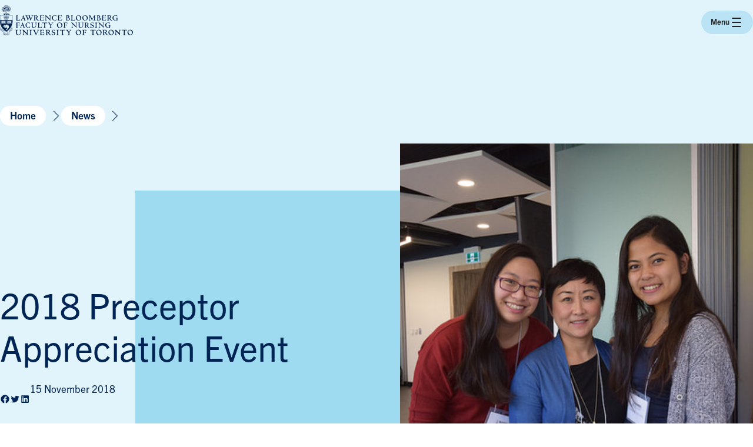

--- FILE ---
content_type: text/html; charset=UTF-8
request_url: https://bloomberg.nursing.utoronto.ca/uncategorized/2018-preceptor-appreciation-event/
body_size: 16110
content:
<!doctype html>
<html lang="en-CA" class="no-js">
<head>
	<script>document.documentElement.className = document.documentElement.className.replace( 'no-js', 'js' );</script>
	<meta charset="UTF-8" />
	<meta name='robots' content='index, follow, max-image-preview:large, max-snippet:-1, max-video-preview:-1' />

	<!-- This site is optimized with the Yoast SEO plugin v26.7 - https://yoast.com/wordpress/plugins/seo/ -->
	<title>2018 Preceptor Appreciation Event - Lawrence Bloomberg Faculty of Nursing</title>
	<link rel="canonical" href="https://www.bloomberg.nursing.utoronto.ca/uncategorized/2018-preceptor-appreciation-event/" />
	<meta property="og:locale" content="en_US" />
	<meta property="og:type" content="article" />
	<meta property="og:title" content="2018 Preceptor Appreciation Event - Lawrence Bloomberg Faculty of Nursing" />
	<meta property="og:url" content="https://www.bloomberg.nursing.utoronto.ca/uncategorized/2018-preceptor-appreciation-event/" />
	<meta property="og:site_name" content="Lawrence Bloomberg Faculty of Nursing" />
	<meta property="article:publisher" content="http://www.facebook.com/UofTNursing" />
	<meta property="article:published_time" content="2018-11-15T16:40:27+00:00" />
	<meta property="article:modified_time" content="2019-07-16T19:53:45+00:00" />
	<meta property="og:image" content="https://www.bloomberg.nursing.utoronto.ca/wp-content/uploads/2018/11/45503141202_921f11ab95_z.jpg" />
	<meta property="og:image:width" content="640" />
	<meta property="og:image:height" content="427" />
	<meta property="og:image:type" content="image/jpeg" />
	<meta name="author" content="Rebecca Biason" />
	<meta name="twitter:card" content="summary_large_image" />
	<meta name="twitter:creator" content="@UofTNursing" />
	<meta name="twitter:site" content="@UofTNursing" />
	<meta name="twitter:label1" content="Written by" />
	<meta name="twitter:data1" content="Rebecca Biason" />
	<script type="application/ld+json" class="yoast-schema-graph">{"@context":"https://schema.org","@graph":[{"@type":"Article","@id":"https://www.bloomberg.nursing.utoronto.ca/uncategorized/2018-preceptor-appreciation-event/#article","isPartOf":{"@id":"https://www.bloomberg.nursing.utoronto.ca/uncategorized/2018-preceptor-appreciation-event/"},"author":{"name":"Rebecca Biason","@id":"https://bloomberg.nursing.utoronto.ca/#/schema/person/4792dcd1e0f997132c5ae70108bfa30c"},"headline":"2018 Preceptor Appreciation Event","datePublished":"2018-11-15T16:40:27+00:00","dateModified":"2019-07-16T19:53:45+00:00","mainEntityOfPage":{"@id":"https://www.bloomberg.nursing.utoronto.ca/uncategorized/2018-preceptor-appreciation-event/"},"wordCount":75,"image":{"@id":"https://www.bloomberg.nursing.utoronto.ca/uncategorized/2018-preceptor-appreciation-event/#primaryimage"},"thumbnailUrl":"https://bloomberg.nursing.utoronto.ca/wp-content/uploads/2018/11/45503141202_921f11ab95_z.jpg","inLanguage":"en-CA"},{"@type":"WebPage","@id":"https://www.bloomberg.nursing.utoronto.ca/uncategorized/2018-preceptor-appreciation-event/","url":"https://www.bloomberg.nursing.utoronto.ca/uncategorized/2018-preceptor-appreciation-event/","name":"2018 Preceptor Appreciation Event - Lawrence Bloomberg Faculty of Nursing","isPartOf":{"@id":"https://bloomberg.nursing.utoronto.ca/#website"},"primaryImageOfPage":{"@id":"https://www.bloomberg.nursing.utoronto.ca/uncategorized/2018-preceptor-appreciation-event/#primaryimage"},"image":{"@id":"https://www.bloomberg.nursing.utoronto.ca/uncategorized/2018-preceptor-appreciation-event/#primaryimage"},"thumbnailUrl":"https://bloomberg.nursing.utoronto.ca/wp-content/uploads/2018/11/45503141202_921f11ab95_z.jpg","datePublished":"2018-11-15T16:40:27+00:00","dateModified":"2019-07-16T19:53:45+00:00","author":{"@id":"https://bloomberg.nursing.utoronto.ca/#/schema/person/4792dcd1e0f997132c5ae70108bfa30c"},"breadcrumb":{"@id":"https://www.bloomberg.nursing.utoronto.ca/uncategorized/2018-preceptor-appreciation-event/#breadcrumb"},"inLanguage":"en-CA","potentialAction":[{"@type":"ReadAction","target":["https://www.bloomberg.nursing.utoronto.ca/uncategorized/2018-preceptor-appreciation-event/"]}]},{"@type":"ImageObject","inLanguage":"en-CA","@id":"https://www.bloomberg.nursing.utoronto.ca/uncategorized/2018-preceptor-appreciation-event/#primaryimage","url":"https://bloomberg.nursing.utoronto.ca/wp-content/uploads/2018/11/45503141202_921f11ab95_z.jpg","contentUrl":"https://bloomberg.nursing.utoronto.ca/wp-content/uploads/2018/11/45503141202_921f11ab95_z.jpg","width":640,"height":427},{"@type":"BreadcrumbList","@id":"https://www.bloomberg.nursing.utoronto.ca/uncategorized/2018-preceptor-appreciation-event/#breadcrumb","itemListElement":[{"@type":"ListItem","position":1,"name":"Home","item":"https://bloomberg.nursing.utoronto.ca/"},{"@type":"ListItem","position":2,"name":"News","item":"https://bloomberg.nursing.utoronto.ca/news/"},{"@type":"ListItem","position":3,"name":"2018 Preceptor Appreciation Event"}]},{"@type":"WebSite","@id":"https://bloomberg.nursing.utoronto.ca/#website","url":"https://bloomberg.nursing.utoronto.ca/","name":"Lawrence Bloomberg Faculty of Nursing","description":"","potentialAction":[{"@type":"SearchAction","target":{"@type":"EntryPoint","urlTemplate":"https://bloomberg.nursing.utoronto.ca/?s={search_term_string}"},"query-input":{"@type":"PropertyValueSpecification","valueRequired":true,"valueName":"search_term_string"}}],"inLanguage":"en-CA"},{"@type":"Person","@id":"https://bloomberg.nursing.utoronto.ca/#/schema/person/4792dcd1e0f997132c5ae70108bfa30c","name":"Rebecca Biason","image":{"@type":"ImageObject","inLanguage":"en-CA","@id":"https://bloomberg.nursing.utoronto.ca/#/schema/person/image/","url":"https://secure.gravatar.com/avatar/a7d1350eb89e3950152828b8cbcbb09e0a2fd4ef50c6b15ac51755f3f071bb52?s=96&d=mm&r=g","contentUrl":"https://secure.gravatar.com/avatar/a7d1350eb89e3950152828b8cbcbb09e0a2fd4ef50c6b15ac51755f3f071bb52?s=96&d=mm&r=g","caption":"Rebecca Biason"},"url":"https://bloomberg.nursing.utoronto.ca/author/rebecca/"}]}</script>
	<!-- / Yoast SEO plugin. -->


<link rel='stylesheet' id='bloomberg-theme-css' href='https://bloomberg.nursing.utoronto.ca/wp-content/themes/bloomberg/assets/css/theme.css?ver=1769045541' type='text/css' media='all' />
<link rel='stylesheet' id='bloomberg-print-css' href='https://bloomberg.nursing.utoronto.ca/wp-content/themes/bloomberg/assets/css/print.css?ver=1769045541' type='text/css' media='print' />
<link rel='stylesheet' id='bloomberg-custom-css' href='https://bloomberg.nursing.utoronto.ca/wp-content/themes/bloomberg/assets/css/custom.css?ver=1769045541' type='text/css' media='all' />
<script type="text/javascript" src="https://bloomberg.nursing.utoronto.ca/wp-content/themes/bloomberg/assets/js/lib/modernizr.min.js?ver=6.9" id="modernizr-js"></script>
<script type="text/javascript" src="https://bloomberg.nursing.utoronto.ca/wp-includes/js/jquery/jquery.min.js?ver=3.7.1" id="jquery-core-js"></script>
	<link rel="icon" type="image/png" href="https://bloomberg.nursing.utoronto.ca/wp-content/mu-plugins/branding/favicon.png">
	<link rel="icon" type="image/svg+xml" href="https://bloomberg.nursing.utoronto.ca/wp-content/mu-plugins/branding/favicon-light.svg" media="(prefers-color-scheme: light)" />
	<link rel="icon" type="image/svg+xml" href="https://bloomberg.nursing.utoronto.ca/wp-content/mu-plugins/branding/favicon-dark.svg" media="(prefers-color-scheme: dark)" />
	
		<!-- GA Google Analytics @ https://m0n.co/ga -->
		<script async src="https://www.googletagmanager.com/gtag/js?id=G-N1DSNQLLZW"></script>
		<script>
			window.dataLayer = window.dataLayer || [];
			function gtag(){dataLayer.push(arguments);}
			gtag('js', new Date());
			gtag('config', 'G-N1DSNQLLZW');
		</script>

	<!-- Google Tag Manager -->
<script>(function(w,d,s,l,i){w[l]=w[l]||[];w[l].push({'gtm.start':
new Date().getTime(),event:'gtm.js'});var f=d.getElementsByTagName(s)[0],
j=d.createElement(s),dl=l!='dataLayer'?'&l='+l:'';j.async=true;j.src=
'https://www.googletagmanager.com/gtm.js?id='+i+dl;f.parentNode.insertBefore(j,f);
})(window,document,'script','dataLayer','GTM-K69SPZ8B');</script>
<!-- End Google Tag Manager -->

<!-- Google Tag Manager (noscript) -->
<noscript><iframe src="https://www.googletagmanager.com/ns.html?id=GTM-K69SPZ8B"
height="0" width="0" style="display:none;visibility:hidden"></iframe></noscript>
<!-- End Google Tag Manager (noscript) -->
	<meta http-equiv="X-UA-Compatible" content="IE=edge" />
	<meta name="viewport" content="width=device-width, initial-scale=1" />
	<link rel="icon" href="https://bloomberg.nursing.utoronto.ca/wp-content/mu-plugins/branding/favicon.png" sizes="32x32" />
<link rel="icon" href="https://bloomberg.nursing.utoronto.ca/wp-content/mu-plugins/branding/favicon.png" sizes="192x192" />
<link rel="apple-touch-icon" href="https://bloomberg.nursing.utoronto.ca/wp-content/mu-plugins/branding/favicon.png" />
<meta name="msapplication-TileImage" content="https://bloomberg.nursing.utoronto.ca/wp-content/mu-plugins/branding/favicon.png" />
</head>
<body class="wp-singular post-template-default single single-post postid-5675 single-format-standard wp-theme-bloomberg has-colorscheme-blue">
		<a href="#content" class="screen-reader-text skip-link">Skip to content</a>
		<header class="bloomberg-header with-colorscheme-light">
		<div class="bloomberg-header__inner container">
			<a href="https://bloomberg.nursing.utoronto.ca" class="bloomberg-logo">
				<span class="screen-reader-text">Lawrence Bloomberg Faculty of Nursing</span>
			</a>
			<div id="navigation" class="bloomberg-header__navigation-wrapper">
				<nav class="bloomberg-topbar desktop-only"><ul id="menu-links" class="menu"><li id="menu-item-235" class="menu-item menu-item-type-post_type menu-item-object-page menu-item-235"><a href="https://bloomberg.nursing.utoronto.ca/about-us/" class=" menu-item-link">About Us</a></li>
<li id="menu-item-10679" class="menu-item menu-item-type-post_type menu-item-object-page menu-item-10679"><a href="https://bloomberg.nursing.utoronto.ca/people/contact-us/" class=" menu-item-link">Contact Us</a></li>
<li id="menu-item-9291" class="menu-item menu-item-type-post_type menu-item-object-page menu-item-9291"><a href="https://bloomberg.nursing.utoronto.ca/careers/" class=" menu-item-link">Careers</a></li>
<li id="menu-item-236" class="menu-item menu-item-type-custom menu-item-object-custom menu-item-236"><a target="_blank" href="https://q.utoronto.ca/" class=" menu-item-link">Quercus</a></li>
<li id="menu-item-237" class="menu-item menu-item-type-custom menu-item-object-custom menu-item-237"><a target="_blank" href="http://www.utoronto.ca/" class=" menu-item-link">Visit UofT</a></li>
<li id="menu-item-242" class="menu-item menu-item-type-post_type menu-item-object-page menu-item-242"><a href="https://bloomberg.nursing.utoronto.ca/accessibility/" class=" menu-item-link">Accessibility</a></li>
<li id="menu-item-8609" class="menu-item menu-item-type-custom menu-item-object-custom menu-item-8609"><a href="https://engage.utoronto.ca/site/SPageServer?pagename=donate#/faculty/13" class=" menu-item-link">Donate</a></li>
</ul></nav>				<nav class="bloomberg-header__navigation">
					<ul class="menu">
						<li class="menu-item search-toggle mobile-only">
							<button class="menu-item-label has-icon-search js-toggle" aria-controls="search-flyout">
								<span class="search-toggle-text">Search</span>
							</button>
						</li>
						<li id="menu-item-8603" class="menu-item menu-item-type-post_type menu-item-object-supernav_menu menu-item-8603"><button class="menu-item-label js-menu-item" aria-controls="supernav_menu-203">Learn with Us</button></li>
<li id="menu-item-8602" class="menu-item menu-item-type-post_type menu-item-object-supernav_menu menu-item-8602"><button class="menu-item-label js-menu-item" aria-controls="supernav_menu-205">Professional Development</button></li>
<li id="menu-item-10758" class="menu-item menu-item-type-post_type menu-item-object-page menu-item-10758"><a href="https://bloomberg.nursing.utoronto.ca/research/" class=" menu-item-link">Research</a></li>
<li id="menu-item-8800" class="menu-item menu-item-type-post_type menu-item-object-supernav_menu menu-item-8800"><button class="menu-item-label js-menu-item" aria-controls="supernav_menu-8798">Current Students</button></li>
<li id="menu-item-11712" class="menu-item menu-item-type-custom menu-item-object-custom menu-item-11712"><a href="https://bloomberg.nursing.utoronto.ca/people/?profile_type=faculty" class=" menu-item-link">People</a></li>
<li id="menu-item-231" class="menu-item menu-item-type-post_type menu-item-object-page menu-item-231"><a href="https://bloomberg.nursing.utoronto.ca/alumni/" class=" menu-item-link">Alumni &#038; Giving</a></li>
<li id="menu-item-232" class="menu-item menu-item-type-post_type menu-item-object-page current_page_parent current-menu-item menu-item-232"><a href="https://bloomberg.nursing.utoronto.ca/news/" class=" menu-item-link">News</a></li>
<li id="menu-item-4944" class="menu-item menu-item-type-post_type menu-item-object-page menu-item-4944"><a href="https://bloomberg.nursing.utoronto.ca/events/" class=" menu-item-link">Events</a></li>
						<li class="menu-item search-toggle desktop-only">
							<button class="menu-item-label has-icon-search js-toggle" aria-controls="search-flyout">
								<span class="search-toggle-text">Search</span>
							</button>
						</li>
					</ul>
				</nav>
				<nav class="bloomberg-topbar mobile-only"><ul id="menu-links-1" class="menu"><li class="menu-item menu-item-type-post_type menu-item-object-page menu-item-235"><a href="https://bloomberg.nursing.utoronto.ca/about-us/" class=" menu-item-link">About Us</a></li>
<li class="menu-item menu-item-type-post_type menu-item-object-page menu-item-10679"><a href="https://bloomberg.nursing.utoronto.ca/people/contact-us/" class=" menu-item-link">Contact Us</a></li>
<li class="menu-item menu-item-type-post_type menu-item-object-page menu-item-9291"><a href="https://bloomberg.nursing.utoronto.ca/careers/" class=" menu-item-link">Careers</a></li>
<li class="menu-item menu-item-type-custom menu-item-object-custom menu-item-236"><a target="_blank" href="https://q.utoronto.ca/" class=" menu-item-link">Quercus</a></li>
<li class="menu-item menu-item-type-custom menu-item-object-custom menu-item-237"><a target="_blank" href="http://www.utoronto.ca/" class=" menu-item-link">Visit UofT</a></li>
<li class="menu-item menu-item-type-post_type menu-item-object-page menu-item-242"><a href="https://bloomberg.nursing.utoronto.ca/accessibility/" class=" menu-item-link">Accessibility</a></li>
<li class="menu-item menu-item-type-custom menu-item-object-custom menu-item-8609"><a href="https://engage.utoronto.ca/site/SPageServer?pagename=donate#/faculty/13" class=" menu-item-link">Donate</a></li>
</ul></nav>			</div>
			<button type="button" class="bloomberg-header__menu-toggle js-toggle" aria-controls="navigation">
				Menu
				<div class="bloomberg-header__menu-icon">
					<div class="bar"></div>
					<div class="bar"></div>
					<div class="bar"></div>
				</div>
			</button>
		</div>
	</header>

	<div id="search-flyout" class="bloomberg-search-flyout bloomberg-flyout with-colorscheme-dark js-search" data-search-url="https://bloomberg.nursing.utoronto.ca/wp-json/bloomberg/search/snippet" role="dialog" aria-modal="true" aria-hidden="true">
		<div class="bloomberg-flyout__inner contains">
			<button type="button" class="bloomberg-flyout__return-button js-close">Return</button>
			<div class="bloomberg-search-flyout__body">
				<form action="https://bloomberg.nursing.utoronto.ca" role="search" aria-label="Site Search" class="bloomberg-searchbar js-search-form">
					<div class="bloomberg-search">
						<label for="search-flyout-input" class="screen-reader-text">Search the site</label>
						<input type="search" name="search" id="search-flyout-input" class="bloomberg-search__input js-search-input" placeholder="What are you looking for?" autocomplete="on" autofocus required>
						<button type="submit" class="bloomberg-search__submit">
							<span class="bloomberg-search__submit-label">Search</span>
						</button>
					</div>
				</form>
							</div>

			<div class="bloomberg-search-flyout__results">
				<div class="wp-block-buttons is-size-small">
					<div class="wp-block-button">
						<a href="#" class="wp-block-button__link js-search-more">View Result Page</a>
					</div>
				</div>
				<div class="js-search-results"></div>
				<div class="bloomberg-result-message js-search-no-results" aria-hidden="true">
					<div class="bloomberg-result-message__inner">
						<h3 class="bloomberg-result-message__title">No results found for “<span class="js-search-query"></span>”.</h3>
						<p>Search another word.</p>
					</div>
				</div>
			</div>
		</div>
	</div>

			<div id="supernav_menu-203" class="bloomberg-flyout bloomberg-nav-flyout has-colorscheme-blue with-colorscheme-dark" role="dialog" aria-modal="true" aria-hidden="true">
			<div class="bloomberg-flyout__inner contains contains--wide">
				<button type="button" class="bloomberg-flyout__return-button js-close">Return</button>
				
<div class="wp-block-group is-style-max-measure is-layout-flow wp-block-group-is-layout-flow">
<h2 class="wp-block-heading is-size-heading"><a href="https://bloomberg.nursing.utoronto.ca/learn-with-us/" data-type="page" data-id="220"><span class="accent">Learn with us</span></a> at Bloomberg Nursing, explore what we have to offer.</h2>



<p class="is-size-large">Enrolling at the Bloomberg School of Nursing at the University of Toronto is an excellent choice for anyone who is passionate about nursing. With top-notch education, practical training, and exciting career prospects, you&#8217;ll be well on your way to making a positive impact in the healthcare field!</p>



<div class="wp-block-buttons is-layout-flex wp-block-buttons-is-layout-flex">
<div class="wp-block-button"><a class="wp-block-button__link wp-element-button" href="https://bloomberg.nursing.utoronto.ca/learn-with-us/">Learn More</a></div>
</div>
</div>



<h3 class="wp-block-heading is-style-ruled-heading is-size-small-heading">Our Programs</h3>



<div class="bloomberg-grid columns-3">
<div class="bloomberg-card"><div class="bloomberg-card__body"><p class="bloomberg-card__kicker">Undergraduate</p><h3 class="bloomberg-card__title">Bachelor of Science in Nursing (BScN)</h3>




<div class="wp-block-buttons is-style-stacked-button has-accent-sky is-layout-flex wp-block-buttons-is-layout-flex">
<div class="wp-block-button"><a class="wp-block-button__link wp-element-button" href="https://bloomberg.nursing.utoronto.ca/learn-with-us/bachelor-of-science-in-nursing/">About the program</a></div>



<div class="wp-block-button"><a class="wp-block-button__link wp-element-button" href="https://bloomberg.nursing.utoronto.ca/learn-with-us/how-to-apply/how-to-apply-bachelor-of-science-in-nursing-bscn/">How to apply</a></div>
</div>
</div></div>



<div class="bloomberg-card"><div class="bloomberg-card__body"><p class="bloomberg-card__kicker">Graduate</p><h3 class="bloomberg-card__title">Master of Nursing (MN)</h3>




<div class="wp-block-buttons is-style-stacked-button has-accent-sky is-layout-flex wp-block-buttons-is-layout-flex">
<div class="wp-block-button"><a class="wp-block-button__link wp-element-button" href="https://bloomberg.nursing.utoronto.ca/learn-with-us/masters-programs/">About the program</a></div>



<div class="wp-block-button"><a class="wp-block-button__link wp-element-button" href="https://bloomberg.nursing.utoronto.ca/learn-with-us/how-to-apply/how-to-apply-master-of-nursing/">How to apply</a></div>
</div>
</div></div>



<div class="bloomberg-card"><div class="bloomberg-card__body"><p class="bloomberg-card__kicker">Graduate</p><h3 class="bloomberg-card__title">Post-Master&#8217;s Nurse Practitioner Diploma (PMNP)</h3>




<div class="wp-block-buttons is-style-stacked-button is-layout-flex wp-block-buttons-is-layout-flex">
<div class="wp-block-button has-accent-sky"><a class="wp-block-button__link wp-element-button" href="https://bloomberg.nursing.utoronto.ca/learn-with-us/post-master-nurse-practitioner-diploma-pmnp/">About the program</a></div>



<div class="wp-block-button has-accent-sky"><a class="wp-block-button__link wp-element-button" href="https://bloomberg.nursing.utoronto.ca/learn-with-us/how-to-apply/how-to-apply-post-master-nursing-practitioner-diploma/">How to apply</a></div>
</div>
</div></div>



<div class="bloomberg-card"><div class="bloomberg-card__body"><p class="bloomberg-card__kicker">Graduate</p><h3 class="bloomberg-card__title">Collaborative Specializations for Master’s and Doctoral Students</h3>




<div class="wp-block-buttons is-style-stacked-button is-layout-flex wp-block-buttons-is-layout-flex">
<div class="wp-block-button has-accent-sky"><a class="wp-block-button__link wp-element-button" href="https://bloomberg.nursing.utoronto.ca/learn-with-us/collaborative-specializations/">Learn more</a></div>
</div>
</div></div>



<div class="bloomberg-card"><div class="bloomberg-card__body"><p class="bloomberg-card__kicker">Graduate</p><h3 class="bloomberg-card__title">Doctor of Philosophy (PhD)</h3>




<div class="wp-block-buttons is-style-stacked-button is-layout-flex wp-block-buttons-is-layout-flex">
<div class="wp-block-button has-accent-sky"><a class="wp-block-button__link wp-element-button" href="https://bloomberg.nursing.utoronto.ca/learn-with-us/doctor-of-philosophy/">About the program</a></div>



<div class="wp-block-button has-accent-sky"><a class="wp-block-button__link wp-element-button" href="https://bloomberg.nursing.utoronto.ca/learn-with-us/how-to-apply/how-to-apply-phd-program/">How to apply</a></div>
</div>
</div></div>



<div class="bloomberg-card"><div class="bloomberg-card__body"><p class="bloomberg-card__kicker">Graduate</p><h3 class="bloomberg-card__title">Doctor of Nursing (DN)</h3>




<div class="wp-block-buttons is-style-stacked-button is-layout-flex wp-block-buttons-is-layout-flex">
<div class="wp-block-button has-accent-sky"><a class="wp-block-button__link wp-element-button" href="https://bloomberg.nursing.utoronto.ca/learn-with-us/doctor-of-nursing/">About the program</a></div>



<div class="wp-block-button has-accent-sky"><a class="wp-block-button__link wp-element-button" href="https://bloomberg.nursing.utoronto.ca/learn-with-us/how-to-apply/how-to-apply-doctor-of-nursing/">How to apply</a></div>
</div>
</div></div>
</div>



<h3 class="wp-block-heading is-style-ruled-heading is-size-small-heading">General Information</h3>



<div class="bloomberg-button-grid bloomberg-grid columns-4 is-flexible is-style-outlined">
<div class="wp-block-button"><a class="wp-block-button__link wp-element-button" href="https://bloomberg.nursing.utoronto.ca/learn-with-us/connect-with-us-recruitment-fairs-and-information-sessions/">Program Information Sessions &amp; Recruitment Fairs</a></div>



<div class="wp-block-button"><a class="wp-block-button__link wp-element-button" href="https://bloomberg.nursing.utoronto.ca/learn-with-us/how-to-apply/">How to Apply</a></div>



<div class="wp-block-button"><a class="wp-block-button__link wp-element-button" href="https://bloomberg.nursing.utoronto.ca/learn-with-us/how-to-apply/">Application Deadlines</a></div>



<div class="wp-block-button"><a class="wp-block-button__link wp-element-button" href="https://bloomberg.nursing.utoronto.ca/financing-your-degree/">Financing Your Degree</a></div>



<div class="wp-block-button"><a class="wp-block-button__link wp-element-button" href="https://bloomberg.nursing.utoronto.ca/current-students/placements/">Placements &amp; Required Documents</a></div>



<div class="wp-block-button"><a class="wp-block-button__link wp-element-button" href="https://bloomberg.nursing.utoronto.ca/learn-with-us/fully-affiliated-teaching-hospitals/">Placement Partners</a></div>



<div class="wp-block-button"><a class="wp-block-button__link wp-element-button" href="https://bloomberg.nursing.utoronto.ca/learn-with-us/awards/">Scholarships &amp; Awards</a></div>



<div class="wp-block-button"><a class="wp-block-button__link wp-element-button" href="https://bloomberg.nursing.utoronto.ca/learn-with-us/facilities-opportunities/our-facilities/">Our Facilities</a></div>
</div>
			</div>
		</div>
				<div id="supernav_menu-205" class="bloomberg-flyout bloomberg-nav-flyout has-colorscheme-green with-colorscheme-dark" role="dialog" aria-modal="true" aria-hidden="true">
			<div class="bloomberg-flyout__inner contains contains--wide">
				<button type="button" class="bloomberg-flyout__return-button js-close">Return</button>
				
<div class="wp-block-group is-style-max-measure is-layout-flow wp-block-group-is-layout-flow">
<h2 class="wp-block-heading is-size-heading"><span class="accent">The Centre for Professional Development</span>&nbsp;is where you accelerate your skills</h2>



<p class="is-size-large">Advance your healthcare career with flexible continuing education programs from the Centre for Professional Development at Bloomberg School of Nursing, UofT.</p>



<div class="wp-block-buttons is-layout-flex wp-block-buttons-is-layout-flex">
<div class="wp-block-button"><a class="wp-block-button__link wp-element-button" href="https://bloomberg.nursing.utoronto.ca/professional-development/">Learn More</a></div>



<div class="wp-block-button"><a class="wp-block-button__link wp-element-button" href="https://bloomberg.nursing.utoronto.ca/professional-development/cpd-program-registration-credits/">View our Program Registration Credits (for employers)</a></div>
</div>
</div>



<h3 class="wp-block-heading is-size-small-heading is-style-ruled-heading">Explore Courses by Topic</h3>


<div class="bloomberg-grid columns-4">
						<div class="bloomberg-box">
				<p>
					<span class="is-style-tag">Certificate</span><br>
					<a href="https://bloomberg.nursing.utoronto.ca/cpd-program/certificate-in-advanced-nursing-practice-in-the-care-of-the-older-adult/">Certificate in Advanced Nursing Practice in the Care of the Older Adult</a>				</p>
			</div>
					<div class="bloomberg-box">
				<p>
					<span class="is-style-tag">Certificate</span><br>
					<a href="https://bloomberg.nursing.utoronto.ca/cpd-program/certificate-in-nursing-education-for-the-practice-setting/">Certificate in Nursing Education for the Practice Setting</a>				</p>
			</div>
					<div class="bloomberg-box">
				<p>
					<span class="is-style-tag">Certificate</span><br>
					<a href="https://bloomberg.nursing.utoronto.ca/cpd-program/certificate-in-palliative-care-core-competencies-for-np-advanced-nurses/">Certificate in Palliative Care: Core Competencies for Nurse Practitioners &amp; Advanced Nurses</a>				</p>
			</div>
					<div class="bloomberg-box">
				<p>
					<span class="is-style-tag">Certificate</span><br>
					<a href="https://bloomberg.nursing.utoronto.ca/cpd-program/certificate-in-leadership-and-management/">Certificate in Leadership and Management</a>				</p>
			</div>
					<div class="bloomberg-box">
				<p>
					<span class="is-style-tag">Certificate</span><br>
					<a href="https://bloomberg.nursing.utoronto.ca/cpd-program/certificate-in-hospital-acute-care-for-nurse-practitioners/">Certificate in Hospital &#038; Acute Care for Nurse Practitioners</a>				</p>
			</div>
					<div class="bloomberg-box">
				<p>
					<span class="is-style-tag">Certificate</span><br>
					<a href="https://bloomberg.nursing.utoronto.ca/cpd-program/certificate-in-mental-health-and-addictions-for-nurse-practitioners/">Certificate in Mental Health and Addictions for Nurse Practitioners</a>				</p>
			</div>
					<div class="bloomberg-box">
				<p>
					<span class="is-style-tag">Certificate</span><br>
					<a href="https://bloomberg.nursing.utoronto.ca/cpd-program/certificate-in-point-of-care-clinical-leadership-in-long-term-care/">Certificate in Clinical Leadership in Long-Term Care</a>				</p>
			</div>
							<div class="bloomberg-box">
				<p>
					<span class="is-style-tag">Course</span><br>
					<a href="https://bloomberg.nursing.utoronto.ca/cpd-course/diagnostic-reasoning-a-review-for-nurse-practitioners/">Diagnostic Reasoning: A Review for Nurse Practitioners</a>				</p>
			</div>
					<div class="bloomberg-box">
				<p>
					<span class="is-style-tag">Course</span><br>
					<a href="https://bloomberg.nursing.utoronto.ca/cpd-course/advanced-health-assessment-for-nurse-practitioners/">Advanced Health Assessment: A Review for Nurse Practitioners</a>				</p>
			</div>
					<div class="bloomberg-box">
				<p>
					<span class="is-style-tag">Course</span><br>
					<a href="https://bloomberg.nursing.utoronto.ca/cpd-course/primary-health-care-nurse-practitioner-exam-preperation-course/">NP-Primary Health Care: Nurse Practitioner Exam Prep Course</a>				</p>
			</div>
					<div class="bloomberg-box">
				<p>
					<span class="is-style-tag">Course</span><br>
					<a href="https://bloomberg.nursing.utoronto.ca/cpd-course/controlled-drugs-and-substances-essential-management-and-prescribing-practices/">Controlled Drugs and Substances: Essential Management and Prescribing Practices</a>				</p>
			</div>
					<div class="bloomberg-box">
				<p>
					<span class="is-style-tag">Course</span><br>
					<a href="https://bloomberg.nursing.utoronto.ca/cpd-course/health-assessment-review-rn-rpn/">Health Assessment Review for Registered Nurses and Registered Practical Nurses</a>				</p>
			</div>
				<div class="bloomberg-box is-style-outlined">
			<p><a href="https://bloomberg.nursing.utoronto.ca/professional-development/certificate-programs-courses/">
				View all certificate<br> programs &amp; courses
			</a></p>
		</div>
	</div>



<h3 class="wp-block-heading is-style-ruled-heading is-size-small-heading">Other Offerings</h3>



<div class="bloomberg-button-grid bloomberg-grid columns-4 is-flexible is-style-outlined">
<div class="wp-block-button"><a class="wp-block-button__link wp-element-button" href="https://bloomberg.nursing.utoronto.ca/professional-development/visiting-global-nursing-scholars/">Global Nursing Scholars</a></div>



<div class="wp-block-button"><a class="wp-block-button__link wp-element-button" href="https://bloomberg.nursing.utoronto.ca/professional-development/certificate-programs-courses/?cpd_topic%5B%5D=exam-preparation">Exam Preparation Courses</a></div>
</div>



<div class="bloomberg-wrapper wraps has-colorscheme-green contains is-style-light-color"><div class="bloomberg-wrapper__inner contains">
<div class="wp-block-columns is-layout-flex wp-block-columns-is-layout-flex">
<div class="wp-block-column is-layout-flow wp-block-column-is-layout-flow">
<h2 class="wp-block-heading">Contact Us</h2>



<ul class="wp-block-list is-style-icon-list">
<li class="has-icon-phone">(416) 978-5207</li>



<li class="has-icon-email"><a href="&#109;&#97;&#105;&#108;&#116;&#111;&#58;&#112;&#100;&#46;&#110;&#117;&#114;&#115;&#105;&#110;&#103;&#64;&#117;&#116;&#111;&#114;&#111;&#110;&#116;&#111;&#46;&#99;&#97;">&#112;&#100;&#46;&#110;&#117;&#114;&#115;&#105;&#110;&#103;&#64;&#117;&#116;&#111;&#114;&#111;&#110;&#116;&#111;&#46;&#99;&#97;</a></li>
</ul>
</div>



<div class="wp-block-column is-layout-flow wp-block-column-is-layout-flow">
<p class="is-style-icon-list"><strong>Centre for Professional Development</strong> <br>Lawrence Bloomberg Faculty of Nursing <br>University of Toronto <br>155 College Street, Suite 130 <br>Toronto, ON, Canada <br>M5T 1P8</p>
</div>
</div>
</div></div>
			</div>
		</div>
				<div id="supernav_menu-8798" class="bloomberg-flyout bloomberg-nav-flyout has-colorscheme-blue with-colorscheme-dark" role="dialog" aria-modal="true" aria-hidden="true">
			<div class="bloomberg-flyout__inner contains contains--wide">
				<button type="button" class="bloomberg-flyout__return-button js-close">Return</button>
				
<div class="wp-block-group is-style-max-measure is-layout-flow wp-block-group-is-layout-flow">
<h2 class="wp-block-heading is-size-heading"><a href="https://bloomberg.nursing.utoronto.ca/current-students/" data-type="page" data-id="212"><span class="accent">Current Students</span></a> at Bloomberg Nursing, explore what we have to offer.</h2>



<p class="is-size-large">Enrolling at the Bloomberg School of Nursing at the University of Toronto is an excellent choice for anyone who is passionate about nursing. With top-notch education, practical training, and exciting career prospects, you&#8217;ll be well on your way to making a positive impact in the healthcare field!</p>



<div class="wp-block-buttons is-layout-flex wp-block-buttons-is-layout-flex">
<div class="wp-block-button"><a class="wp-block-button__link wp-element-button" href="https://bloomberg.nursing.utoronto.ca/current-students/">Learn More</a></div>
</div>
</div>



<h3 class="wp-block-heading is-style-ruled-heading is-size-small-heading">Current Student Resources</h3>



<div class="bloomberg-button-grid bloomberg-grid columns-4 is-flexible">
<div class="wp-block-button"><a class="wp-block-button__link wp-element-button" href="https://bloomberg.nursing.utoronto.ca/current-students/forms-requests-resources/">Forms, Requests &amp; Resources</a></div>



<div class="wp-block-button"><a class="wp-block-button__link wp-element-button" href="https://bloomberg.nursing.utoronto.ca/current-students/teaching-assistantships/">Teaching Assistantships</a></div>



<div class="wp-block-button"><a class="wp-block-button__link wp-element-button" href="https://bloomberg.nursing.utoronto.ca/learn-with-us/awards/">Scholarships &amp; Awards</a></div>



<div class="wp-block-button"><a class="wp-block-button__link wp-element-button" href="https://bloomberg.nursing.utoronto.ca/current-students/ethical-and-professional-conduct-for-nursing-students/">Ethical and Professional Conduct</a></div>



<div class="wp-block-button"><a class="wp-block-button__link wp-element-button" href="https://bloomberg.nursing.utoronto.ca/current-students/student-petitions-appeals-and-academic-policies/">Student Appeals</a></div>



<div class="wp-block-button"><a class="wp-block-button__link wp-element-button" href="https://bloomberg.nursing.utoronto.ca/current-students/placements/">Placements &amp; Required Documents</a></div>



<div class="wp-block-button"><a class="wp-block-button__link wp-element-button" href="https://bloomberg.nursing.utoronto.ca/wp-content/uploads/2025/12/Undergraduate-Calendar-2025-2026_FINAL_version-2.pdf">Undergraduate Calendar</a></div>



<div class="wp-block-button"><a class="wp-block-button__link wp-element-button" href="https://bloomberg.nursing.utoronto.ca/wp-content/uploads/2025/12/Master-of-Nursing-Program-Handbook-2025-2026_FINAL_version-2.pdf">Master of Nursing Handbook</a></div>



<div class="wp-block-button"><a class="wp-block-button__link wp-element-button" href="https://bloomberg.nursing.utoronto.ca/wp-content/uploads/2025/12/Doctoral-Programs-Handbook-2025-2026_version-2.pdf">Doctoral Programs Handbook</a></div>
</div>



<h3 class="wp-block-heading is-style-ruled-heading is-size-small-heading">General Information</h3>



<div class="bloomberg-button-grid bloomberg-grid columns-4 is-flexible is-style-outlined">
<div class="wp-block-button"><a class="wp-block-button__link wp-element-button" href="https://bloomberg.nursing.utoronto.ca/learn-with-us/how-to-apply/">How to Apply</a></div>



<div class="wp-block-button"><a class="wp-block-button__link wp-element-button" href="https://bloomberg.nursing.utoronto.ca/financing-your-degree/">Financing Your Degree</a></div>



<div class="wp-block-button"><a class="wp-block-button__link wp-element-button" href="https://bloomberg.nursing.utoronto.ca/learn-with-us/fully-affiliated-teaching-hospitals/">Placement Partners</a></div>



<div class="wp-block-button"><a class="wp-block-button__link wp-element-button" href="https://bloomberg.nursing.utoronto.ca/learn-with-us/how-to-apply/how-to-apply-bachelor-of-science-in-nursing-bscn/new-bscn-student-checklist/">New BScN Student Checklist</a></div>



<div class="wp-block-button"><a class="wp-block-button__link wp-element-button" href="https://bloomberg.nursing.utoronto.ca/learn-with-us/how-to-apply/how-to-apply-master-of-nursing/new-master-student-checklist/">New Master Student Checklist</a></div>



<div class="wp-block-button"><a class="wp-block-button__link wp-element-button" href="https://bloomberg.nursing.utoronto.ca/learn-with-us/how-to-apply/how-to-apply-phd-program/new-phd-student-checklist/">New Doctoral Student Checklist</a></div>



<div class="wp-block-button"><a class="wp-block-button__link wp-element-button" href="https://bloomberg.nursing.utoronto.ca/course-timetables/">Course Timetable</a></div>



<div class="wp-block-button"><a class="wp-block-button__link wp-element-button" href="https://bloomberg.nursing.utoronto.ca/current-students/important-dates/">Sessional Dates</a></div>
</div>
			</div>
		</div>
		
	<article id="content" class="page-content contains">
		<div class="bloomberg-post-banner alignfull contains contains--wide wraps with-colorscheme-light">
			<nav aria-label="Breadcrumb" class="breadcrumb">
	<ol class="breadcrumb__items">
					<li class="breadcrumb__item">
				<a href="https://bloomberg.nursing.utoronto.ca/" class="breadcrumb__link">Home</a>
			</li>
					<li class="breadcrumb__item">
				<a href="https://bloomberg.nursing.utoronto.ca/news/" class="breadcrumb__link">News</a>
			</li>
			</ol>
</nav>
			<div class="bloomberg-post-banner__inner">
				<div class="bloomberg-post-banner__poster"><img width="640" height="427" src="https://bloomberg.nursing.utoronto.ca/wp-content/uploads/2018/11/45503141202_921f11ab95_z.jpg" class="attachment-large size-large wp-post-image" alt="" decoding="async" srcset="https://bloomberg.nursing.utoronto.ca/wp-content/uploads/2018/11/45503141202_921f11ab95_z.jpg 640w, https://bloomberg.nursing.utoronto.ca/wp-content/uploads/2018/11/45503141202_921f11ab95_z-300x200.jpg 300w" sizes="(max-width: 640px) 100vw, 640px" /></div>
				<div class="bloomberg-post-banner__content">
					<h1>2018 Preceptor Appreciation Event</h1>
					<div class="bloomberg-post-banner__info">
						<ul class="bloomberg-share-buttons">
	<li>
		<button type="button" class="bloomberg-share-button wp-social-link-facebook" data-share="facebook" aria-label="Share on Facebook">
			<svg width="24" height="24" viewBox="0 0 24 24" version="1.1" xmlns="http://www.w3.org/2000/svg" aria-hidden="true" focusable="false"><path d="M12 2C6.5 2 2 6.5 2 12c0 5 3.7 9.1 8.4 9.9v-7H7.9V12h2.5V9.8c0-2.5 1.5-3.9 3.8-3.9 1.1 0 2.2.2 2.2.2v2.5h-1.3c-1.2 0-1.6.8-1.6 1.6V12h2.8l-.4 2.9h-2.3v7C18.3 21.1 22 17 22 12c0-5.5-4.5-10-10-10z"></path></svg>			<span class="screen-reader-text">Facebook</span>
		</button>
	</li>
	<li>
		<button type="button" class="bloomberg-share-button wp-social-link-twitter" data-share="twitter" aria-label="Share on Twitter">
			<svg width="24" height="24" viewBox="0 0 24 24" version="1.1" xmlns="http://www.w3.org/2000/svg" aria-hidden="true" focusable="false"><path d="M22.23,5.924c-0.736,0.326-1.527,0.547-2.357,0.646c0.847-0.508,1.498-1.312,1.804-2.27 c-0.793,0.47-1.671,0.812-2.606,0.996C18.324,4.498,17.257,4,16.077,4c-2.266,0-4.103,1.837-4.103,4.103 c0,0.322,0.036,0.635,0.106,0.935C8.67,8.867,5.647,7.234,3.623,4.751C3.27,5.357,3.067,6.062,3.067,6.814 c0,1.424,0.724,2.679,1.825,3.415c-0.673-0.021-1.305-0.206-1.859-0.513c0,0.017,0,0.034,0,0.052c0,1.988,1.414,3.647,3.292,4.023 c-0.344,0.094-0.707,0.144-1.081,0.144c-0.264,0-0.521-0.026-0.772-0.074c0.522,1.63,2.038,2.816,3.833,2.85 c-1.404,1.1-3.174,1.756-5.096,1.756c-0.331,0-0.658-0.019-0.979-0.057c1.816,1.164,3.973,1.843,6.29,1.843 c7.547,0,11.675-6.252,11.675-11.675c0-0.178-0.004-0.355-0.012-0.531C20.985,7.47,21.68,6.747,22.23,5.924z"></path></svg>			<span class="screen-reader-text">Twitter</span>
		</button>
	</li>
	<li>
		<button type="button" class="bloomberg-share-button wp-social-link-linkedin" data-share="linkedin" aria-label="Share on LinkedIn">
			<svg width="24" height="24" viewBox="0 0 24 24" version="1.1" xmlns="http://www.w3.org/2000/svg" aria-hidden="true" focusable="false"><path d="M19.7,3H4.3C3.582,3,3,3.582,3,4.3v15.4C3,20.418,3.582,21,4.3,21h15.4c0.718,0,1.3-0.582,1.3-1.3V4.3 C21,3.582,20.418,3,19.7,3z M8.339,18.338H5.667v-8.59h2.672V18.338z M7.004,8.574c-0.857,0-1.549-0.694-1.549-1.548 c0-0.855,0.691-1.548,1.549-1.548c0.854,0,1.547,0.694,1.547,1.548C8.551,7.881,7.858,8.574,7.004,8.574z M18.339,18.338h-2.669 v-4.177c0-0.996-0.017-2.278-1.387-2.278c-1.389,0-1.601,1.086-1.601,2.206v4.249h-2.667v-8.59h2.559v1.174h0.037 c0.356-0.675,1.227-1.387,2.526-1.387c2.703,0,3.203,1.779,3.203,4.092V18.338z"></path></svg>			<span class="screen-reader-text">LinkedIn</span>
		</button>
	</li>
</ul>
						<p class="bloomberg-post-banner__date">15 November 2018</p>
					</div>
				</div>
			</div>
		</div>

		<div class="bloomberg-article ">
	<div class="bloomberg-article__content ">
		
		<p>In October, we had the honour to thank our wonderful preceptors at our preceptor appreciation event. Thank you all for so generously sharing your knowledge and expertise with our students.  The preceptor role is fundamental to helping the student learn, experience, and practice in an environment that is supportive and safe for both the student and the patients. We appreciate your time, your professional commitment, and your willingness to share your knowledge.<img fetchpriority="high" decoding="async" class="alignnone" src="https://farm2.staticflickr.com/1926/45553277361_72387bd22a_z.jpg" alt="2018 Preceptor Appreciation Event" width="640" height="427" /></p>

		
	</div>
		<div class="bloomberg-article__sidebar ">
		<div class="bloomberg-form">
	<h2 class="bloomberg-form__title">Keep up-to-date</h2>
	<form action="https://us14.list-manage.com/subscribe?u=0626521233d08c02097c0a3c1&#038;id=ad664d296c" method="post" class="bloomberg-signup">
		<label for="signup_email1" class="screen-reader-text">Email Address</label>
		<div class="bloomberg-signup__input-wrapper">
			<input id="signup_email1" type="email" name="MERGE0" class="bloomberg-signup__input" placeholder="Email Address">
		</div>
		<button type="submit" class="bloomberg-signup__submit">Join</button>
	</form>
	<p>Sign-up for our monthly internal or quarterly alumni newsletter.</p>
</div>
			</div>
	
</div>
			</article>

			<footer class="page-footer alignfull contains has-colorscheme-blue with-colorscheme-dark">
			
<div class="wp-block-columns is-style-wide-gutter is-layout-flex wp-block-columns-is-layout-flex">
<div class="wp-block-column is-layout-flow wp-block-column-is-layout-flow" style="flex-basis:40%">
<h2 class="wp-block-heading is-style-small">Lawrence Bloomberg <br>Faculty of Nursing</h2>



<p>155 College Street, Suite 130, Toronto, ON, M5T 1P8</p>



<p>Admissions: <a href="&#109;&#97;&#105;&#108;&#116;&#111;&#58;&#99;&#111;&#110;&#110;&#101;&#99;&#116;&#46;&#110;&#117;&#114;&#115;&#105;&#110;&#103;&#64;&#117;&#116;&#111;&#114;&#111;&#110;&#116;&#111;&#46;&#99;&#97;">&#99;&#111;&#110;&#110;&#101;&#99;&#116;&#46;&#110;&#117;&#114;&#115;&#105;&#110;&#103;&#64;&#117;&#116;&#111;&#114;&#111;&#110;&#116;&#111;&#46;&#99;&#97;</a> <br>Current Students: <a href="&#109;&#97;&#105;&#108;&#116;&#111;&#58;&#97;&#115;&#107;&#46;&#110;&#117;&#114;&#115;&#105;&#110;&#103;&#64;&#117;&#116;&#111;&#114;&#111;&#110;&#116;&#111;&#46;&#99;&#97;">&#97;&#115;&#107;&#46;&#110;&#117;&#114;&#115;&#105;&#110;&#103;&#64;&#117;&#116;&#111;&#114;&#111;&#110;&#116;&#111;&#46;&#99;&#97;</a></p>



<p><span class="nowrap">Global Scholars:</span> <a href="&#109;&#97;&#105;&#108;&#116;&#111;&#58;&#112;&#100;&#46;&#110;&#117;&#114;&#115;&#105;&#110;&#103;&#64;&#117;&#116;&#111;&#114;&#111;&#110;&#116;&#111;&#46;&#99;&#97;">&#112;&#100;&#46;&#110;&#117;&#114;&#115;&#105;&#110;&#103;&#64;&#117;&#116;&#111;&#114;&#111;&#110;&#116;&#111;&#46;&#99;&#97;</a> <br><span class="nowrap">Prof. Development:</span> &#112;&#100;&#46;&#110;&#117;&#114;&#115;&#105;&#110;&#103;&#64;&#117;&#116;&#111;&#114;&#111;&#110;&#116;&#111;&#46;&#99;&#97;<span class="nowrap"></span></p>



<p><strong>Office Hours</strong> <br>Monday &#8211; Friday: 8:45 am &#8211; 5 pm <br>July &amp; August: 8:45 am &#8211; 4:30pm</p>



<div class="wp-block-buttons is-layout-flex wp-block-buttons-is-layout-flex">
<div class="wp-block-button"><a class="wp-block-button__link wp-element-button" href="https://forms.gle/9zyYeQHfWn75hxyV7">Report a bug or share your feedback</a></div>
</div>
</div>



<div class="wp-block-column is-layout-flow wp-block-column-is-layout-flow" style="flex-basis:35%">
<div class="wp-block-columns is-layout-flex wp-block-columns-is-layout-flex">
<div class="wp-block-column is-layout-flow wp-block-column-is-layout-flow" style="flex-basis:60%">
<ul class="is-style-menu wp-block-list">
<li><a href="https://bloomberg.nursing.utoronto.ca/about-us/" data-type="page" data-id="233">About</a></li>



<li><a href="https://bloomberg.nursing.utoronto.ca/people/contact-us/">Contact Us</a></li>



<li><a href="https://bloomberg.nursing.utoronto.ca/learn-with-us/" data-type="page" data-id="220">Learn with Us</a></li>



<li><a href="https://bloomberg.nursing.utoronto.ca/professional-development/" data-type="page" data-id="222">Centre for Professional Development (CPD)</a></li>



<li><a href="https://bloomberg.nursing.utoronto.ca/research/" data-type="page" data-id="224">Research</a></li>



<li><a href="https://bloomberg.nursing.utoronto.ca/current-students/" data-type="page" data-id="212">Current Students</a></li>



<li><a href="https://bloomberg.nursing.utoronto.ca/people/" data-type="page" data-id="214">Faculty &amp; Staff</a></li>
</ul>
</div>



<div class="wp-block-column is-layout-flow wp-block-column-is-layout-flow" style="flex-basis:40%">
<ul class="is-style-menu wp-block-list">
<li><a href="https://bloomberg.nursing.utoronto.ca/alumni/" data-type="page" data-id="216">Alumni</a></li>



<li><a href="https://bloomberg.nursing.utoronto.ca/news/" data-type="page" data-id="218">News</a></li>



<li><a href="https://bloomberg.nursing.utoronto.ca/events/" data-type="page" data-id="4942">Events</a></li>



<li><a href="https://www.utoronto.ca/">U of T Home</a></li>
</ul>
</div>
</div>
</div>



<div class="wp-block-column is-layout-flow wp-block-column-is-layout-flow" style="flex-basis:20%">
<figure class="wp-block-image aligncenter size-large is-resized"><a href="https://defygravitycampaign.utoronto.ca/"><img decoding="async" width="165" height="83" src="https://bloomberg.nursing.utoronto.ca/wp-content/uploads/2023/01/defy-gravity-logo.svg" alt="Defy Gravity" class="wp-image-248" style="width:165px;height:83px"/></a></figure>



<ul class="wp-block-social-links is-layout-flex wp-block-social-links-is-layout-flex"><li class="wp-social-link wp-social-link-facebook  wp-block-social-link"><a rel="noopener nofollow" target="_blank" href="http://www.facebook.com/UofTNursing" class="wp-block-social-link-anchor"><svg width="24" height="24" viewBox="0 0 24 24" version="1.1" xmlns="http://www.w3.org/2000/svg" aria-hidden="true" focusable="false"><path d="M14.772,4.653C15.016,4.677 15.271,4.689 15.515,4.713C15.685,4.726 15.856,4.738 16.038,4.762L16.038,7.1L15.831,7.1C15.332,7.1 14.845,7.1 14.346,7.124C13.737,7.16 13.396,7.477 13.36,8.086C13.336,8.731 13.36,9.364 13.36,10.033L15.953,10.033L15.612,12.651L13.36,12.651L13.36,19.347L10.645,19.347L10.645,12.651L8.381,12.651L8.381,10.033L10.645,10.033L10.645,9.851C10.645,9.169 10.633,8.475 10.657,7.793C10.694,6.966 10.937,6.211 11.522,5.602C11.96,5.14 12.52,4.86 13.141,4.738C13.311,4.701 13.482,4.677 13.652,4.653L14.772,4.653Z" /></svg><span class="wp-block-social-link-label screen-reader-text">Facebook</span></a></li>

<li class="wp-social-link wp-social-link-twitter  wp-block-social-link"><a rel="noopener nofollow" target="_blank" href="http://twitter.com/UofTNursing" class="wp-block-social-link-anchor"><svg width="24" height="24" viewBox="0 0 24 24" version="1.1" xmlns="http://www.w3.org/2000/svg" aria-hidden="true" focusable="false"><path d="M2.594,9.313C2.798,8.893 3.001,8.804 3.472,8.944L3.905,9.071C3.803,8.766 3.689,8.486 3.612,8.193C3.475,7.688 3.447,7.159 3.528,6.641C3.609,6.124 3.798,5.629 4.083,5.19C4.427,4.668 4.885,4.681 5.203,5.19C5.74,6.168 6.462,7.033 7.329,7.735C8.475,8.664 9.86,9.25 11.325,9.428L11.58,9.428L11.58,8.537C11.662,7.68 11.988,6.864 12.521,6.187C13.053,5.51 13.769,5 14.583,4.719C15.539,4.405 16.579,4.474 17.485,4.91C17.532,4.935 17.584,4.949 17.638,4.949C17.691,4.949 17.744,4.935 17.79,4.91L19.954,3.828C20.068,3.751 20.207,3.719 20.343,3.738C20.479,3.757 20.603,3.825 20.692,3.93C20.775,4.02 20.826,4.134 20.838,4.256C20.849,4.378 20.821,4.5 20.756,4.604L19.992,6.157L19.903,6.373L20.731,6.373C20.847,6.344 20.97,6.352 21.082,6.396C21.194,6.44 21.289,6.519 21.354,6.62C21.419,6.721 21.45,6.841 21.443,6.961C21.436,7.081 21.392,7.196 21.316,7.29C21.061,7.697 20.807,8.091 20.565,8.562C20.513,8.646 20.49,8.745 20.501,8.842C20.825,10.744 20.586,12.7 19.814,14.468C19.372,15.467 18.775,16.391 18.045,17.204C16.575,18.869 14.528,19.915 12.318,20.132C9.805,20.467 7.248,20.178 4.872,19.292C4.339,19.11 3.837,18.848 3.383,18.515L3.192,18.35C3.098,18.274 3.03,18.171 2.998,18.054C2.966,17.937 2.972,17.814 3.014,17.701C3.06,17.588 3.14,17.493 3.242,17.429C3.345,17.365 3.466,17.335 3.587,17.344L4.86,17.344C5.804,17.317 6.725,17.045 7.532,16.555C7.71,16.453 7.889,16.326 8.08,16.199C7.647,16.059 7.227,15.932 6.807,15.779C5.925,15.455 5.123,14.948 4.452,14.29C4.36,14.222 4.289,14.128 4.251,14.02C4.212,13.912 4.207,13.795 4.236,13.683C4.264,13.572 4.326,13.472 4.412,13.397C4.499,13.321 4.606,13.273 4.72,13.259L5.241,13.119C5.012,12.979 4.796,12.864 4.605,12.724C3.696,12.128 3.032,11.224 2.734,10.179C2.734,9.975 2.62,9.771 2.556,9.568L2.594,9.313ZM19.012,5.622C18.694,5.775 18.376,5.915 18.07,6.081C17.944,6.164 17.796,6.208 17.644,6.208C17.493,6.208 17.344,6.164 17.218,6.081C16.618,5.731 15.907,5.627 15.232,5.788C14.592,5.951 14.015,6.303 13.577,6.797C13.139,7.292 12.86,7.907 12.776,8.562C12.7,9.009 12.7,9.465 12.776,9.911C12.852,10.37 12.611,10.701 12.191,10.662C11.571,10.624 10.955,10.548 10.345,10.433C8.275,9.969 6.433,8.793 5.14,7.111L4.72,6.564C4.585,7.056 4.585,7.574 4.72,8.066C4.857,8.507 5.092,8.912 5.407,9.25C5.488,9.331 5.544,9.435 5.567,9.549C5.589,9.662 5.578,9.779 5.534,9.886C5.495,9.99 5.426,10.08 5.335,10.143C5.244,10.207 5.136,10.242 5.025,10.242L3.981,10.242C3.984,10.289 3.984,10.336 3.981,10.382C4.335,11.093 4.918,11.662 5.636,11.999C6.008,12.171 6.391,12.32 6.781,12.444C6.884,12.478 6.976,12.541 7.045,12.624C7.115,12.707 7.16,12.808 7.176,12.915C7.19,13.026 7.171,13.138 7.122,13.238C7.072,13.338 6.993,13.42 6.896,13.475C6.833,13.521 6.764,13.559 6.692,13.59C6.438,13.742 6.17,13.87 5.89,14.022L6.463,14.366C7.329,14.837 8.274,15.148 9.25,15.282C9.374,15.286 9.494,15.326 9.594,15.399C9.694,15.472 9.769,15.573 9.81,15.69C9.843,15.805 9.842,15.927 9.808,16.042C9.775,16.157 9.709,16.26 9.62,16.339C8.647,17.421 7.32,18.121 5.878,18.311L5.776,18.311C6.913,18.69 8.093,18.921 9.289,18.999C10.333,19.088 11.384,19.05 12.42,18.884C13.606,18.705 14.739,18.271 15.741,17.612C16.532,17.069 17.221,16.393 17.778,15.613C18.483,14.667 18.994,13.59 19.28,12.444C19.566,11.19 19.592,9.891 19.356,8.626C19.312,8.383 19.362,8.133 19.496,7.926C19.598,7.786 19.687,7.621 19.801,7.442L18.936,7.442C18.802,7.447 18.672,7.4 18.571,7.313C18.47,7.226 18.404,7.104 18.389,6.971C18.393,6.827 18.423,6.685 18.478,6.551C18.643,6.373 18.834,5.979 19.012,5.622Z" /></svg><span class="wp-block-social-link-label screen-reader-text">Twitter</span></a></li>

<li class="wp-social-link wp-social-link-youtube  wp-block-social-link"><a rel="noopener nofollow" target="_blank" href="http://www.youtube.com/user/uoftnursing" class="wp-block-social-link-anchor"><svg width="24" height="24" viewBox="0 0 24 24" version="1.1" xmlns="http://www.w3.org/2000/svg" aria-hidden="true" focusable="false"><path d="M8.364,5.245C8.364,5.245 6.673,5.315 5.922,5.384L5.922,5.384C4.607,5.507 3.747,6.196 3.354,7.449L3.354,7.449C3.177,8.016 3.105,8.607 3.069,9.303L3,10.418L3,13.79C3,13.79 3.058,14.358 3.058,14.504L3.058,14.514C3.093,15.125 3.118,15.76 3.283,16.359C3.603,17.603 4.347,18.325 5.493,18.522L5.494,18.523C6.204,18.639 6.925,18.686 7.785,18.721L7.785,18.721C10.715,18.836 13.102,18.859 15.305,18.767L15.305,18.767C16.263,18.721 17.289,18.674 18.304,18.594L18.305,18.594C19.049,18.532 19.683,18.173 20.155,17.553C20.542,17.044 20.763,16.428 20.848,15.593L20.848,15.593C21.045,13.628 21.01,11.71 20.964,10.242L20.964,10.087C20.929,9.282 20.904,8.453 20.718,7.647L20.715,7.65C20.418,6.41 19.578,5.604 18.398,5.432C17.804,5.338 16.36,5.291 16.36,5.291C13.676,5.153 10.991,5.142 8.364,5.245ZM19.643,14.723C19.643,14.723 19.549,15.943 19.367,16.415L19.367,16.415C19.154,16.975 18.739,17.303 18.18,17.354C17.136,17.445 16.069,17.491 15.117,17.526L15.117,17.526C14.176,17.56 13.211,17.583 12.212,17.583C11.213,17.583 10.214,17.56 9.157,17.526C8.215,17.491 7.25,17.445 6.273,17.388L6.262,17.387C6.226,17.387 5.684,17.307 5.684,17.307C5.078,17.169 4.706,16.797 4.522,16.144C4.354,15.539 4.333,14.921 4.31,14.327L4.31,14.091C4.23,12.476 4.241,10.883 4.333,9.359C4.367,8.823 4.409,8.265 4.599,7.718C4.826,7.068 5.301,6.709 6.002,6.647C6.666,6.59 7.388,6.544 8.258,6.521L10.949,6.452C11.396,6.452 11.865,6.429 12.369,6.418C12.372,6.418 13.61,6.463 13.61,6.463C14.875,6.509 16.291,6.567 17.717,6.625C18.225,6.646 18.607,6.769 18.924,7.001C19.233,7.239 19.361,7.572 19.454,7.892C19.622,8.474 19.643,9.068 19.665,9.65C19.665,9.758 19.666,9.866 19.678,9.974C19.746,11.574 19.734,13.166 19.643,14.723ZM15.105,12.253C15.2,12.091 15.23,11.91 15.207,11.728L15.207,11.724C15.163,11.462 14.984,11.228 14.712,11.07L14.71,11.069C13.454,10.378 12.199,9.687 10.945,9.008C10.777,8.911 10.608,8.869 10.439,8.869C10.286,8.869 10.164,8.901 10.042,8.977C9.796,9.123 9.64,9.407 9.64,9.783L9.64,13.858C9.64,14.235 9.797,14.52 10.044,14.665L10.044,14.665C10.29,14.81 10.608,14.809 10.941,14.635L10.942,14.635C12.197,13.967 13.452,13.288 14.707,12.608L14.708,12.608C14.813,12.55 15.105,12.253 15.105,12.253ZM10.893,13.23L10.893,10.425C10.893,10.425 13.473,11.842 13.473,11.842L10.893,13.23Z" /></svg><span class="wp-block-social-link-label screen-reader-text">YouTube</span></a></li>

<li class="wp-social-link wp-social-link-instagram  wp-block-social-link"><a rel="noopener nofollow" target="_blank" href="https://www.instagram.com/uoftnursing/?hl=en" class="wp-block-social-link-anchor"><svg width="24" height="24" viewBox="0 0 24 24" version="1.1" xmlns="http://www.w3.org/2000/svg" aria-hidden="true" focusable="false"><path d="M12,4.622c2.403,0,2.688,0.009,3.637,0.052c0.877,0.04,1.354,0.187,1.671,0.31c0.42,0.163,0.72,0.358,1.035,0.673 c0.315,0.315,0.51,0.615,0.673,1.035c0.123,0.317,0.27,0.794,0.31,1.671c0.043,0.949,0.052,1.234,0.052,3.637 s-0.009,2.688-0.052,3.637c-0.04,0.877-0.187,1.354-0.31,1.671c-0.163,0.42-0.358,0.72-0.673,1.035 c-0.315,0.315-0.615,0.51-1.035,0.673c-0.317,0.123-0.794,0.27-1.671,0.31c-0.949,0.043-1.233,0.052-3.637,0.052 s-2.688-0.009-3.637-0.052c-0.877-0.04-1.354-0.187-1.671-0.31c-0.42-0.163-0.72-0.358-1.035-0.673 c-0.315-0.315-0.51-0.615-0.673-1.035c-0.123-0.317-0.27-0.794-0.31-1.671C4.631,14.688,4.622,14.403,4.622,12 s0.009-2.688,0.052-3.637c0.04-0.877,0.187-1.354,0.31-1.671c0.163-0.42,0.358-0.72,0.673-1.035 c0.315-0.315,0.615-0.51,1.035-0.673c0.317-0.123,0.794-0.27,1.671-0.31C9.312,4.631,9.597,4.622,12,4.622 M12,3 C9.556,3,9.249,3.01,8.289,3.054C7.331,3.098,6.677,3.25,6.105,3.472C5.513,3.702,5.011,4.01,4.511,4.511 c-0.5,0.5-0.808,1.002-1.038,1.594C3.25,6.677,3.098,7.331,3.054,8.289C3.01,9.249,3,9.556,3,12c0,2.444,0.01,2.751,0.054,3.711 c0.044,0.958,0.196,1.612,0.418,2.185c0.23,0.592,0.538,1.094,1.038,1.594c0.5,0.5,1.002,0.808,1.594,1.038 c0.572,0.222,1.227,0.375,2.185,0.418C9.249,20.99,9.556,21,12,21s2.751-0.01,3.711-0.054c0.958-0.044,1.612-0.196,2.185-0.418 c0.592-0.23,1.094-0.538,1.594-1.038c0.5-0.5,0.808-1.002,1.038-1.594c0.222-0.572,0.375-1.227,0.418-2.185 C20.99,14.751,21,14.444,21,12s-0.01-2.751-0.054-3.711c-0.044-0.958-0.196-1.612-0.418-2.185c-0.23-0.592-0.538-1.094-1.038-1.594 c-0.5-0.5-1.002-0.808-1.594-1.038c-0.572-0.222-1.227-0.375-2.185-0.418C14.751,3.01,14.444,3,12,3L12,3z M12,7.378 c-2.552,0-4.622,2.069-4.622,4.622S9.448,16.622,12,16.622s4.622-2.069,4.622-4.622S14.552,7.378,12,7.378z M12,15 c-1.657,0-3-1.343-3-3s1.343-3,3-3s3,1.343,3,3S13.657,15,12,15z M16.804,6.116c-0.596,0-1.08,0.484-1.08,1.08 s0.484,1.08,1.08,1.08c0.596,0,1.08-0.484,1.08-1.08S17.401,6.116,16.804,6.116z"></path></svg><span class="wp-block-social-link-label screen-reader-text">Instagram</span></a></li>

<li class="wp-social-link wp-social-link-linkedin  wp-block-social-link"><a rel="noopener nofollow" target="_blank" href="https://www.linkedin.com/company/lawrence-s-bloomberg-faculty-of-nursing" class="wp-block-social-link-anchor"><svg width="24" height="24" viewBox="0 0 24 24" version="1.1" xmlns="http://www.w3.org/2000/svg" aria-hidden="true" focusable="false"><path d="M7.646,9.689L5.114,9.689L5.114,19.039L7.646,19.039L7.646,9.689ZM14.401,11.636C15.557,11.49 16.276,11.989 16.471,13.085C16.531,13.426 16.568,13.791 16.568,14.144L16.568,18.989L19.124,18.989L19.124,13.438C19.124,12.695 19.039,12.05 18.857,11.478C18.564,10.504 17.992,9.895 17.104,9.615C16.556,9.445 15.959,9.384 15.326,9.445C14.62,9.506 14.024,9.774 13.549,10.212C13.415,10.346 13.293,10.492 13.159,10.65C13.098,10.735 13.025,10.808 12.964,10.894L12.526,11.405L12.526,9.664L10.104,9.664L10.104,19.001L12.648,19.001L12.648,14.412C12.648,14.047 12.672,13.694 12.721,13.353C12.867,12.306 13.427,11.721 14.389,11.6L14.401,11.636ZM4.856,6.633C4.856,7.047 5.015,7.437 5.319,7.729C5.611,8.021 5.989,8.179 6.39,8.179C7.23,8.179 7.9,7.485 7.9,6.633C7.9,6.219 7.742,5.842 7.449,5.55C7.169,5.27 6.792,5.111 6.39,5.111L6.378,5.111C5.538,5.111 4.869,5.805 4.869,6.633L4.856,6.633Z" /></svg><span class="wp-block-social-link-label screen-reader-text">LinkedIn</span></a></li></ul>
</div>
</div>
		</footer>
	

<script type="speculationrules">
{"prefetch":[{"source":"document","where":{"and":[{"href_matches":"/*"},{"not":{"href_matches":["/wp-*.php","/wp-admin/*","/wp-content/uploads/*","/wp-content/*","/wp-content/plugins/*","/wp-content/themes/bloomberg/*","/*\\?(.+)"]}},{"not":{"selector_matches":"a[rel~=\"nofollow\"]"}},{"not":{"selector_matches":".no-prefetch, .no-prefetch a"}}]},"eagerness":"conservative"}]}
</script>
<script type="text/javascript">
/* <![CDATA[ */
	var relevanssi_rt_regex = /(&|\?)_(rt|rt_nonce)=(\w+)/g
	var newUrl = window.location.search.replace(relevanssi_rt_regex, '')
	history.replaceState(null, null, window.location.pathname + newUrl + window.location.hash)
/* ]]> */
</script>
	<svg xmlns="http://www.w3.org/2000/svg" viewBox="0 0 0 0" width="0" height="0" focusable="false" role="none" style="visibility: hidden; position: absolute; left: -9999px; overflow: hidden;" >
		<defs>
			<filter id="bloomberg-duotone">
				<feColorMatrix color-interpolation-filters="sRGB" type="matrix" values=" .299 .587 .114 0 0 .299 .587 .114 0 0 .299 .587 .114 0 0 .299 .587 .114 0 0 " />
				<feComponentTransfer color-interpolation-filters="sRGB">
					<feFuncR type="table" tableValues="0 1" />
					<feFuncG type="table" tableValues="0.14509803921569 1" />
					<feFuncB type="table" tableValues="0.32941176470588 1" />
					<feFuncA type="table" tableValues="1 1" />
				</feComponentTransfer>
				<feComposite in2="SourceGraphic" operator="in" />
			</filter>
		</defs>
	</svg>
	        <script type="text/javascript">
            /* <![CDATA[ */
           document.querySelectorAll("ul.nav-menu").forEach(
               ulist => { 
                    if (ulist.querySelectorAll("li").length == 0) {
                        ulist.style.display = "none";

                                            } 
                }
           );
            /* ]]> */
        </script>
        <script type="text/javascript" id="bloomberg-theme-js-extra">
/* <![CDATA[ */
var BLOOMBERG = {"accordionEndpoints":[{"name":"mobile","value":"screen and (min-width: 50em)"},{"name":"tablet","value":"screen and (min-width: 62.5em)"}]};
//# sourceURL=bloomberg-theme-js-extra
/* ]]> */
</script>
<script type="text/javascript" src="https://bloomberg.nursing.utoronto.ca/wp-content/themes/bloomberg/assets/js/dist/theme.min.js?ver=1769045541" id="bloomberg-theme-js"></script>
</body>
</html>


--- FILE ---
content_type: image/svg+xml
request_url: https://bloomberg.nursing.utoronto.ca/wp-content/uploads/2023/01/defy-gravity-logo.svg
body_size: 910
content:
<?xml version="1.0" encoding="UTF-8"?>
<svg xmlns="http://www.w3.org/2000/svg" width="165" height="83" viewBox="0 0 165 83" fill="none">
  <path fill-rule="evenodd" clip-rule="evenodd" d="M82.0156 0.976562L66 17.5766H71.5529L82.0156 6.73211L92.4765 17.5766H98.0294L82.0156 0.976562Z" fill="white"></path>
  <path fill-rule="evenodd" clip-rule="evenodd" d="M43.9189 46.1505C48.5318 46.1505 50.5914 43.5364 50.5914 38.5782C50.5914 33.8387 48.5922 31.436 44.3503 31.436H41.5502V46.1505H43.9189ZM37.3066 49.8433V27.7432H44.0733C51.2999 27.7432 54.8333 31.3756 54.8333 38.4876C54.8333 45.9035 50.9022 49.8433 43.6419 49.8433H37.3066Z" fill="white"></path>
  <path fill-rule="evenodd" clip-rule="evenodd" d="M64.6475 49.8433V27.7432H78.9177V31.3116H68.8911V36.7336H76.059V40.1812H68.8911V46.2749H79.2551V49.8433H64.6475Z" fill="white"></path>
  <path fill-rule="evenodd" clip-rule="evenodd" d="M89.252 49.8433V27.7432H103.828V31.3116H93.4956V36.7336H100.937V40.1812H93.4956V49.8433H89.252Z" fill="white"></path>
  <path fill-rule="evenodd" clip-rule="evenodd" d="M117.546 49.8433V41.1017L110.593 27.7432H115.177L119.636 36.9486H119.7L124.465 27.7432H128.894L121.79 41.1017V49.8433H117.546Z" fill="white"></path>
  <path fill-rule="evenodd" clip-rule="evenodd" d="M14.2091 82.6317V80.5969H14.1487C12.7016 82.2959 10.8852 82.9996 8.58052 82.9996C2.92179 82.9996 0.000976562 78.6012 0.000976562 71.491C0.000976562 64.2866 3.41362 60.1602 9.19664 60.1602C13.561 60.1602 16.2687 62.1647 17.3465 66.7177L13.5006 67.457C12.7318 64.6225 11.2865 63.6717 9.19664 63.6717C6.14977 63.6717 4.24636 66.4422 4.24636 71.5177C4.24636 76.6926 5.784 79.5858 9.44345 79.5858C12.1494 79.5858 13.8717 77.9846 13.8717 75.3367C13.8717 75.1501 13.8717 74.9688 13.8415 74.7236H9.44345V71.6421H17.5631V82.6317H14.2091Z" fill="white"></path>
  <path fill-rule="evenodd" clip-rule="evenodd" d="M36.1067 70.3204C37.7065 70.3204 40.3823 70.0129 40.3823 67.1784C40.3823 64.4399 38.1664 64.104 36.3233 64.104H32.7828V70.3204H36.1067ZM40.9363 82.6322L36.9057 73.7662H32.7828V82.6322H28.541V60.5303H36.0765C41.9199 60.5303 44.6561 62.6859 44.6561 66.903C44.6561 69.7979 43.1504 71.6426 40.8102 72.5969L45.6415 82.6322H40.9363Z" fill="white"></path>
  <path fill-rule="evenodd" clip-rule="evenodd" d="M60.4957 73.2739H65.6626L63.1076 64.0401H63.0472L60.4957 73.2739ZM68.2461 82.6322L66.6463 76.8122H59.5103L57.9105 82.6322H53.6367L60.2791 60.5303H66.0284L72.7045 82.6322H68.2461Z" fill="white"></path>
  <path fill-rule="evenodd" clip-rule="evenodd" d="M86.2987 82.6314L79.4717 60.5312H84.0846L88.7277 77.4298H88.7881L93.9248 60.5312H98.4454L91.2188 82.6314H86.2987Z" fill="white"></path>
  <mask id="mask0_2085_53606" style="mask-type:alpha" maskUnits="userSpaceOnUse" x="0" y="0" width="165" height="83">
    <path d="M0 83H165V0H0V83Z" fill="white"></path>
  </mask>
  <g mask="url(#mask0_2085_53606)">
    <path fill-rule="evenodd" clip-rule="evenodd" d="M108.288 82.6322H112.532V60.5303H108.288V82.6322Z" fill="white"></path>
    <path fill-rule="evenodd" clip-rule="evenodd" d="M128.987 82.6314V64.0997H123.022V60.5312H139.23V64.0997H133.23V82.6314H128.987Z" fill="white"></path>
    <path fill-rule="evenodd" clip-rule="evenodd" d="M153.652 82.6314V73.8898L146.704 60.5312H151.283L155.742 69.7367H155.806L160.571 60.5312H165L157.896 73.8898V82.6314H153.652Z" fill="white"></path>
  </g>
</svg>
